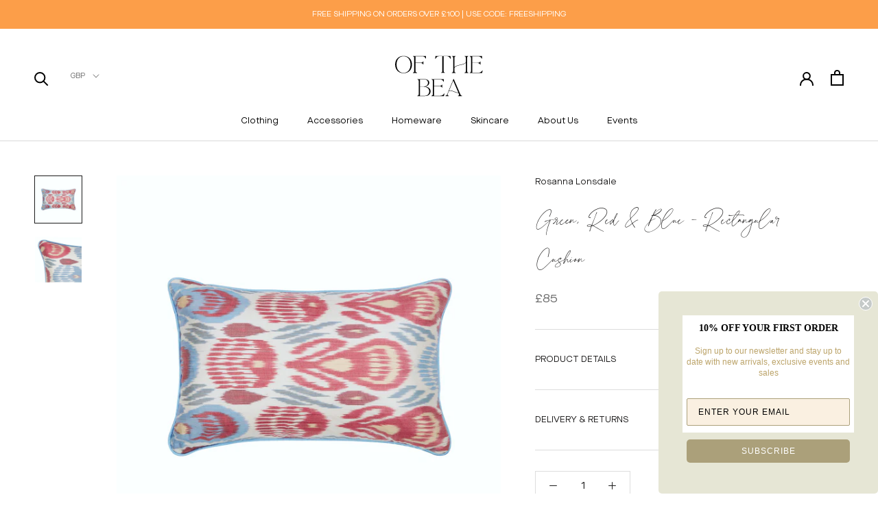

--- FILE ---
content_type: text/html; charset=utf-8
request_url: https://www.google.com/recaptcha/api2/anchor?ar=1&k=6LeTRAoeAAAAACKeCUlhSkXvVTIwv0_OgDTqgYsa&co=aHR0cHM6Ly93d3cub2Z0aGViZWEuY29tOjQ0Mw..&hl=en&v=PoyoqOPhxBO7pBk68S4YbpHZ&size=invisible&anchor-ms=20000&execute-ms=30000&cb=ylihoz1n0654
body_size: 48898
content:
<!DOCTYPE HTML><html dir="ltr" lang="en"><head><meta http-equiv="Content-Type" content="text/html; charset=UTF-8">
<meta http-equiv="X-UA-Compatible" content="IE=edge">
<title>reCAPTCHA</title>
<style type="text/css">
/* cyrillic-ext */
@font-face {
  font-family: 'Roboto';
  font-style: normal;
  font-weight: 400;
  font-stretch: 100%;
  src: url(//fonts.gstatic.com/s/roboto/v48/KFO7CnqEu92Fr1ME7kSn66aGLdTylUAMa3GUBHMdazTgWw.woff2) format('woff2');
  unicode-range: U+0460-052F, U+1C80-1C8A, U+20B4, U+2DE0-2DFF, U+A640-A69F, U+FE2E-FE2F;
}
/* cyrillic */
@font-face {
  font-family: 'Roboto';
  font-style: normal;
  font-weight: 400;
  font-stretch: 100%;
  src: url(//fonts.gstatic.com/s/roboto/v48/KFO7CnqEu92Fr1ME7kSn66aGLdTylUAMa3iUBHMdazTgWw.woff2) format('woff2');
  unicode-range: U+0301, U+0400-045F, U+0490-0491, U+04B0-04B1, U+2116;
}
/* greek-ext */
@font-face {
  font-family: 'Roboto';
  font-style: normal;
  font-weight: 400;
  font-stretch: 100%;
  src: url(//fonts.gstatic.com/s/roboto/v48/KFO7CnqEu92Fr1ME7kSn66aGLdTylUAMa3CUBHMdazTgWw.woff2) format('woff2');
  unicode-range: U+1F00-1FFF;
}
/* greek */
@font-face {
  font-family: 'Roboto';
  font-style: normal;
  font-weight: 400;
  font-stretch: 100%;
  src: url(//fonts.gstatic.com/s/roboto/v48/KFO7CnqEu92Fr1ME7kSn66aGLdTylUAMa3-UBHMdazTgWw.woff2) format('woff2');
  unicode-range: U+0370-0377, U+037A-037F, U+0384-038A, U+038C, U+038E-03A1, U+03A3-03FF;
}
/* math */
@font-face {
  font-family: 'Roboto';
  font-style: normal;
  font-weight: 400;
  font-stretch: 100%;
  src: url(//fonts.gstatic.com/s/roboto/v48/KFO7CnqEu92Fr1ME7kSn66aGLdTylUAMawCUBHMdazTgWw.woff2) format('woff2');
  unicode-range: U+0302-0303, U+0305, U+0307-0308, U+0310, U+0312, U+0315, U+031A, U+0326-0327, U+032C, U+032F-0330, U+0332-0333, U+0338, U+033A, U+0346, U+034D, U+0391-03A1, U+03A3-03A9, U+03B1-03C9, U+03D1, U+03D5-03D6, U+03F0-03F1, U+03F4-03F5, U+2016-2017, U+2034-2038, U+203C, U+2040, U+2043, U+2047, U+2050, U+2057, U+205F, U+2070-2071, U+2074-208E, U+2090-209C, U+20D0-20DC, U+20E1, U+20E5-20EF, U+2100-2112, U+2114-2115, U+2117-2121, U+2123-214F, U+2190, U+2192, U+2194-21AE, U+21B0-21E5, U+21F1-21F2, U+21F4-2211, U+2213-2214, U+2216-22FF, U+2308-230B, U+2310, U+2319, U+231C-2321, U+2336-237A, U+237C, U+2395, U+239B-23B7, U+23D0, U+23DC-23E1, U+2474-2475, U+25AF, U+25B3, U+25B7, U+25BD, U+25C1, U+25CA, U+25CC, U+25FB, U+266D-266F, U+27C0-27FF, U+2900-2AFF, U+2B0E-2B11, U+2B30-2B4C, U+2BFE, U+3030, U+FF5B, U+FF5D, U+1D400-1D7FF, U+1EE00-1EEFF;
}
/* symbols */
@font-face {
  font-family: 'Roboto';
  font-style: normal;
  font-weight: 400;
  font-stretch: 100%;
  src: url(//fonts.gstatic.com/s/roboto/v48/KFO7CnqEu92Fr1ME7kSn66aGLdTylUAMaxKUBHMdazTgWw.woff2) format('woff2');
  unicode-range: U+0001-000C, U+000E-001F, U+007F-009F, U+20DD-20E0, U+20E2-20E4, U+2150-218F, U+2190, U+2192, U+2194-2199, U+21AF, U+21E6-21F0, U+21F3, U+2218-2219, U+2299, U+22C4-22C6, U+2300-243F, U+2440-244A, U+2460-24FF, U+25A0-27BF, U+2800-28FF, U+2921-2922, U+2981, U+29BF, U+29EB, U+2B00-2BFF, U+4DC0-4DFF, U+FFF9-FFFB, U+10140-1018E, U+10190-1019C, U+101A0, U+101D0-101FD, U+102E0-102FB, U+10E60-10E7E, U+1D2C0-1D2D3, U+1D2E0-1D37F, U+1F000-1F0FF, U+1F100-1F1AD, U+1F1E6-1F1FF, U+1F30D-1F30F, U+1F315, U+1F31C, U+1F31E, U+1F320-1F32C, U+1F336, U+1F378, U+1F37D, U+1F382, U+1F393-1F39F, U+1F3A7-1F3A8, U+1F3AC-1F3AF, U+1F3C2, U+1F3C4-1F3C6, U+1F3CA-1F3CE, U+1F3D4-1F3E0, U+1F3ED, U+1F3F1-1F3F3, U+1F3F5-1F3F7, U+1F408, U+1F415, U+1F41F, U+1F426, U+1F43F, U+1F441-1F442, U+1F444, U+1F446-1F449, U+1F44C-1F44E, U+1F453, U+1F46A, U+1F47D, U+1F4A3, U+1F4B0, U+1F4B3, U+1F4B9, U+1F4BB, U+1F4BF, U+1F4C8-1F4CB, U+1F4D6, U+1F4DA, U+1F4DF, U+1F4E3-1F4E6, U+1F4EA-1F4ED, U+1F4F7, U+1F4F9-1F4FB, U+1F4FD-1F4FE, U+1F503, U+1F507-1F50B, U+1F50D, U+1F512-1F513, U+1F53E-1F54A, U+1F54F-1F5FA, U+1F610, U+1F650-1F67F, U+1F687, U+1F68D, U+1F691, U+1F694, U+1F698, U+1F6AD, U+1F6B2, U+1F6B9-1F6BA, U+1F6BC, U+1F6C6-1F6CF, U+1F6D3-1F6D7, U+1F6E0-1F6EA, U+1F6F0-1F6F3, U+1F6F7-1F6FC, U+1F700-1F7FF, U+1F800-1F80B, U+1F810-1F847, U+1F850-1F859, U+1F860-1F887, U+1F890-1F8AD, U+1F8B0-1F8BB, U+1F8C0-1F8C1, U+1F900-1F90B, U+1F93B, U+1F946, U+1F984, U+1F996, U+1F9E9, U+1FA00-1FA6F, U+1FA70-1FA7C, U+1FA80-1FA89, U+1FA8F-1FAC6, U+1FACE-1FADC, U+1FADF-1FAE9, U+1FAF0-1FAF8, U+1FB00-1FBFF;
}
/* vietnamese */
@font-face {
  font-family: 'Roboto';
  font-style: normal;
  font-weight: 400;
  font-stretch: 100%;
  src: url(//fonts.gstatic.com/s/roboto/v48/KFO7CnqEu92Fr1ME7kSn66aGLdTylUAMa3OUBHMdazTgWw.woff2) format('woff2');
  unicode-range: U+0102-0103, U+0110-0111, U+0128-0129, U+0168-0169, U+01A0-01A1, U+01AF-01B0, U+0300-0301, U+0303-0304, U+0308-0309, U+0323, U+0329, U+1EA0-1EF9, U+20AB;
}
/* latin-ext */
@font-face {
  font-family: 'Roboto';
  font-style: normal;
  font-weight: 400;
  font-stretch: 100%;
  src: url(//fonts.gstatic.com/s/roboto/v48/KFO7CnqEu92Fr1ME7kSn66aGLdTylUAMa3KUBHMdazTgWw.woff2) format('woff2');
  unicode-range: U+0100-02BA, U+02BD-02C5, U+02C7-02CC, U+02CE-02D7, U+02DD-02FF, U+0304, U+0308, U+0329, U+1D00-1DBF, U+1E00-1E9F, U+1EF2-1EFF, U+2020, U+20A0-20AB, U+20AD-20C0, U+2113, U+2C60-2C7F, U+A720-A7FF;
}
/* latin */
@font-face {
  font-family: 'Roboto';
  font-style: normal;
  font-weight: 400;
  font-stretch: 100%;
  src: url(//fonts.gstatic.com/s/roboto/v48/KFO7CnqEu92Fr1ME7kSn66aGLdTylUAMa3yUBHMdazQ.woff2) format('woff2');
  unicode-range: U+0000-00FF, U+0131, U+0152-0153, U+02BB-02BC, U+02C6, U+02DA, U+02DC, U+0304, U+0308, U+0329, U+2000-206F, U+20AC, U+2122, U+2191, U+2193, U+2212, U+2215, U+FEFF, U+FFFD;
}
/* cyrillic-ext */
@font-face {
  font-family: 'Roboto';
  font-style: normal;
  font-weight: 500;
  font-stretch: 100%;
  src: url(//fonts.gstatic.com/s/roboto/v48/KFO7CnqEu92Fr1ME7kSn66aGLdTylUAMa3GUBHMdazTgWw.woff2) format('woff2');
  unicode-range: U+0460-052F, U+1C80-1C8A, U+20B4, U+2DE0-2DFF, U+A640-A69F, U+FE2E-FE2F;
}
/* cyrillic */
@font-face {
  font-family: 'Roboto';
  font-style: normal;
  font-weight: 500;
  font-stretch: 100%;
  src: url(//fonts.gstatic.com/s/roboto/v48/KFO7CnqEu92Fr1ME7kSn66aGLdTylUAMa3iUBHMdazTgWw.woff2) format('woff2');
  unicode-range: U+0301, U+0400-045F, U+0490-0491, U+04B0-04B1, U+2116;
}
/* greek-ext */
@font-face {
  font-family: 'Roboto';
  font-style: normal;
  font-weight: 500;
  font-stretch: 100%;
  src: url(//fonts.gstatic.com/s/roboto/v48/KFO7CnqEu92Fr1ME7kSn66aGLdTylUAMa3CUBHMdazTgWw.woff2) format('woff2');
  unicode-range: U+1F00-1FFF;
}
/* greek */
@font-face {
  font-family: 'Roboto';
  font-style: normal;
  font-weight: 500;
  font-stretch: 100%;
  src: url(//fonts.gstatic.com/s/roboto/v48/KFO7CnqEu92Fr1ME7kSn66aGLdTylUAMa3-UBHMdazTgWw.woff2) format('woff2');
  unicode-range: U+0370-0377, U+037A-037F, U+0384-038A, U+038C, U+038E-03A1, U+03A3-03FF;
}
/* math */
@font-face {
  font-family: 'Roboto';
  font-style: normal;
  font-weight: 500;
  font-stretch: 100%;
  src: url(//fonts.gstatic.com/s/roboto/v48/KFO7CnqEu92Fr1ME7kSn66aGLdTylUAMawCUBHMdazTgWw.woff2) format('woff2');
  unicode-range: U+0302-0303, U+0305, U+0307-0308, U+0310, U+0312, U+0315, U+031A, U+0326-0327, U+032C, U+032F-0330, U+0332-0333, U+0338, U+033A, U+0346, U+034D, U+0391-03A1, U+03A3-03A9, U+03B1-03C9, U+03D1, U+03D5-03D6, U+03F0-03F1, U+03F4-03F5, U+2016-2017, U+2034-2038, U+203C, U+2040, U+2043, U+2047, U+2050, U+2057, U+205F, U+2070-2071, U+2074-208E, U+2090-209C, U+20D0-20DC, U+20E1, U+20E5-20EF, U+2100-2112, U+2114-2115, U+2117-2121, U+2123-214F, U+2190, U+2192, U+2194-21AE, U+21B0-21E5, U+21F1-21F2, U+21F4-2211, U+2213-2214, U+2216-22FF, U+2308-230B, U+2310, U+2319, U+231C-2321, U+2336-237A, U+237C, U+2395, U+239B-23B7, U+23D0, U+23DC-23E1, U+2474-2475, U+25AF, U+25B3, U+25B7, U+25BD, U+25C1, U+25CA, U+25CC, U+25FB, U+266D-266F, U+27C0-27FF, U+2900-2AFF, U+2B0E-2B11, U+2B30-2B4C, U+2BFE, U+3030, U+FF5B, U+FF5D, U+1D400-1D7FF, U+1EE00-1EEFF;
}
/* symbols */
@font-face {
  font-family: 'Roboto';
  font-style: normal;
  font-weight: 500;
  font-stretch: 100%;
  src: url(//fonts.gstatic.com/s/roboto/v48/KFO7CnqEu92Fr1ME7kSn66aGLdTylUAMaxKUBHMdazTgWw.woff2) format('woff2');
  unicode-range: U+0001-000C, U+000E-001F, U+007F-009F, U+20DD-20E0, U+20E2-20E4, U+2150-218F, U+2190, U+2192, U+2194-2199, U+21AF, U+21E6-21F0, U+21F3, U+2218-2219, U+2299, U+22C4-22C6, U+2300-243F, U+2440-244A, U+2460-24FF, U+25A0-27BF, U+2800-28FF, U+2921-2922, U+2981, U+29BF, U+29EB, U+2B00-2BFF, U+4DC0-4DFF, U+FFF9-FFFB, U+10140-1018E, U+10190-1019C, U+101A0, U+101D0-101FD, U+102E0-102FB, U+10E60-10E7E, U+1D2C0-1D2D3, U+1D2E0-1D37F, U+1F000-1F0FF, U+1F100-1F1AD, U+1F1E6-1F1FF, U+1F30D-1F30F, U+1F315, U+1F31C, U+1F31E, U+1F320-1F32C, U+1F336, U+1F378, U+1F37D, U+1F382, U+1F393-1F39F, U+1F3A7-1F3A8, U+1F3AC-1F3AF, U+1F3C2, U+1F3C4-1F3C6, U+1F3CA-1F3CE, U+1F3D4-1F3E0, U+1F3ED, U+1F3F1-1F3F3, U+1F3F5-1F3F7, U+1F408, U+1F415, U+1F41F, U+1F426, U+1F43F, U+1F441-1F442, U+1F444, U+1F446-1F449, U+1F44C-1F44E, U+1F453, U+1F46A, U+1F47D, U+1F4A3, U+1F4B0, U+1F4B3, U+1F4B9, U+1F4BB, U+1F4BF, U+1F4C8-1F4CB, U+1F4D6, U+1F4DA, U+1F4DF, U+1F4E3-1F4E6, U+1F4EA-1F4ED, U+1F4F7, U+1F4F9-1F4FB, U+1F4FD-1F4FE, U+1F503, U+1F507-1F50B, U+1F50D, U+1F512-1F513, U+1F53E-1F54A, U+1F54F-1F5FA, U+1F610, U+1F650-1F67F, U+1F687, U+1F68D, U+1F691, U+1F694, U+1F698, U+1F6AD, U+1F6B2, U+1F6B9-1F6BA, U+1F6BC, U+1F6C6-1F6CF, U+1F6D3-1F6D7, U+1F6E0-1F6EA, U+1F6F0-1F6F3, U+1F6F7-1F6FC, U+1F700-1F7FF, U+1F800-1F80B, U+1F810-1F847, U+1F850-1F859, U+1F860-1F887, U+1F890-1F8AD, U+1F8B0-1F8BB, U+1F8C0-1F8C1, U+1F900-1F90B, U+1F93B, U+1F946, U+1F984, U+1F996, U+1F9E9, U+1FA00-1FA6F, U+1FA70-1FA7C, U+1FA80-1FA89, U+1FA8F-1FAC6, U+1FACE-1FADC, U+1FADF-1FAE9, U+1FAF0-1FAF8, U+1FB00-1FBFF;
}
/* vietnamese */
@font-face {
  font-family: 'Roboto';
  font-style: normal;
  font-weight: 500;
  font-stretch: 100%;
  src: url(//fonts.gstatic.com/s/roboto/v48/KFO7CnqEu92Fr1ME7kSn66aGLdTylUAMa3OUBHMdazTgWw.woff2) format('woff2');
  unicode-range: U+0102-0103, U+0110-0111, U+0128-0129, U+0168-0169, U+01A0-01A1, U+01AF-01B0, U+0300-0301, U+0303-0304, U+0308-0309, U+0323, U+0329, U+1EA0-1EF9, U+20AB;
}
/* latin-ext */
@font-face {
  font-family: 'Roboto';
  font-style: normal;
  font-weight: 500;
  font-stretch: 100%;
  src: url(//fonts.gstatic.com/s/roboto/v48/KFO7CnqEu92Fr1ME7kSn66aGLdTylUAMa3KUBHMdazTgWw.woff2) format('woff2');
  unicode-range: U+0100-02BA, U+02BD-02C5, U+02C7-02CC, U+02CE-02D7, U+02DD-02FF, U+0304, U+0308, U+0329, U+1D00-1DBF, U+1E00-1E9F, U+1EF2-1EFF, U+2020, U+20A0-20AB, U+20AD-20C0, U+2113, U+2C60-2C7F, U+A720-A7FF;
}
/* latin */
@font-face {
  font-family: 'Roboto';
  font-style: normal;
  font-weight: 500;
  font-stretch: 100%;
  src: url(//fonts.gstatic.com/s/roboto/v48/KFO7CnqEu92Fr1ME7kSn66aGLdTylUAMa3yUBHMdazQ.woff2) format('woff2');
  unicode-range: U+0000-00FF, U+0131, U+0152-0153, U+02BB-02BC, U+02C6, U+02DA, U+02DC, U+0304, U+0308, U+0329, U+2000-206F, U+20AC, U+2122, U+2191, U+2193, U+2212, U+2215, U+FEFF, U+FFFD;
}
/* cyrillic-ext */
@font-face {
  font-family: 'Roboto';
  font-style: normal;
  font-weight: 900;
  font-stretch: 100%;
  src: url(//fonts.gstatic.com/s/roboto/v48/KFO7CnqEu92Fr1ME7kSn66aGLdTylUAMa3GUBHMdazTgWw.woff2) format('woff2');
  unicode-range: U+0460-052F, U+1C80-1C8A, U+20B4, U+2DE0-2DFF, U+A640-A69F, U+FE2E-FE2F;
}
/* cyrillic */
@font-face {
  font-family: 'Roboto';
  font-style: normal;
  font-weight: 900;
  font-stretch: 100%;
  src: url(//fonts.gstatic.com/s/roboto/v48/KFO7CnqEu92Fr1ME7kSn66aGLdTylUAMa3iUBHMdazTgWw.woff2) format('woff2');
  unicode-range: U+0301, U+0400-045F, U+0490-0491, U+04B0-04B1, U+2116;
}
/* greek-ext */
@font-face {
  font-family: 'Roboto';
  font-style: normal;
  font-weight: 900;
  font-stretch: 100%;
  src: url(//fonts.gstatic.com/s/roboto/v48/KFO7CnqEu92Fr1ME7kSn66aGLdTylUAMa3CUBHMdazTgWw.woff2) format('woff2');
  unicode-range: U+1F00-1FFF;
}
/* greek */
@font-face {
  font-family: 'Roboto';
  font-style: normal;
  font-weight: 900;
  font-stretch: 100%;
  src: url(//fonts.gstatic.com/s/roboto/v48/KFO7CnqEu92Fr1ME7kSn66aGLdTylUAMa3-UBHMdazTgWw.woff2) format('woff2');
  unicode-range: U+0370-0377, U+037A-037F, U+0384-038A, U+038C, U+038E-03A1, U+03A3-03FF;
}
/* math */
@font-face {
  font-family: 'Roboto';
  font-style: normal;
  font-weight: 900;
  font-stretch: 100%;
  src: url(//fonts.gstatic.com/s/roboto/v48/KFO7CnqEu92Fr1ME7kSn66aGLdTylUAMawCUBHMdazTgWw.woff2) format('woff2');
  unicode-range: U+0302-0303, U+0305, U+0307-0308, U+0310, U+0312, U+0315, U+031A, U+0326-0327, U+032C, U+032F-0330, U+0332-0333, U+0338, U+033A, U+0346, U+034D, U+0391-03A1, U+03A3-03A9, U+03B1-03C9, U+03D1, U+03D5-03D6, U+03F0-03F1, U+03F4-03F5, U+2016-2017, U+2034-2038, U+203C, U+2040, U+2043, U+2047, U+2050, U+2057, U+205F, U+2070-2071, U+2074-208E, U+2090-209C, U+20D0-20DC, U+20E1, U+20E5-20EF, U+2100-2112, U+2114-2115, U+2117-2121, U+2123-214F, U+2190, U+2192, U+2194-21AE, U+21B0-21E5, U+21F1-21F2, U+21F4-2211, U+2213-2214, U+2216-22FF, U+2308-230B, U+2310, U+2319, U+231C-2321, U+2336-237A, U+237C, U+2395, U+239B-23B7, U+23D0, U+23DC-23E1, U+2474-2475, U+25AF, U+25B3, U+25B7, U+25BD, U+25C1, U+25CA, U+25CC, U+25FB, U+266D-266F, U+27C0-27FF, U+2900-2AFF, U+2B0E-2B11, U+2B30-2B4C, U+2BFE, U+3030, U+FF5B, U+FF5D, U+1D400-1D7FF, U+1EE00-1EEFF;
}
/* symbols */
@font-face {
  font-family: 'Roboto';
  font-style: normal;
  font-weight: 900;
  font-stretch: 100%;
  src: url(//fonts.gstatic.com/s/roboto/v48/KFO7CnqEu92Fr1ME7kSn66aGLdTylUAMaxKUBHMdazTgWw.woff2) format('woff2');
  unicode-range: U+0001-000C, U+000E-001F, U+007F-009F, U+20DD-20E0, U+20E2-20E4, U+2150-218F, U+2190, U+2192, U+2194-2199, U+21AF, U+21E6-21F0, U+21F3, U+2218-2219, U+2299, U+22C4-22C6, U+2300-243F, U+2440-244A, U+2460-24FF, U+25A0-27BF, U+2800-28FF, U+2921-2922, U+2981, U+29BF, U+29EB, U+2B00-2BFF, U+4DC0-4DFF, U+FFF9-FFFB, U+10140-1018E, U+10190-1019C, U+101A0, U+101D0-101FD, U+102E0-102FB, U+10E60-10E7E, U+1D2C0-1D2D3, U+1D2E0-1D37F, U+1F000-1F0FF, U+1F100-1F1AD, U+1F1E6-1F1FF, U+1F30D-1F30F, U+1F315, U+1F31C, U+1F31E, U+1F320-1F32C, U+1F336, U+1F378, U+1F37D, U+1F382, U+1F393-1F39F, U+1F3A7-1F3A8, U+1F3AC-1F3AF, U+1F3C2, U+1F3C4-1F3C6, U+1F3CA-1F3CE, U+1F3D4-1F3E0, U+1F3ED, U+1F3F1-1F3F3, U+1F3F5-1F3F7, U+1F408, U+1F415, U+1F41F, U+1F426, U+1F43F, U+1F441-1F442, U+1F444, U+1F446-1F449, U+1F44C-1F44E, U+1F453, U+1F46A, U+1F47D, U+1F4A3, U+1F4B0, U+1F4B3, U+1F4B9, U+1F4BB, U+1F4BF, U+1F4C8-1F4CB, U+1F4D6, U+1F4DA, U+1F4DF, U+1F4E3-1F4E6, U+1F4EA-1F4ED, U+1F4F7, U+1F4F9-1F4FB, U+1F4FD-1F4FE, U+1F503, U+1F507-1F50B, U+1F50D, U+1F512-1F513, U+1F53E-1F54A, U+1F54F-1F5FA, U+1F610, U+1F650-1F67F, U+1F687, U+1F68D, U+1F691, U+1F694, U+1F698, U+1F6AD, U+1F6B2, U+1F6B9-1F6BA, U+1F6BC, U+1F6C6-1F6CF, U+1F6D3-1F6D7, U+1F6E0-1F6EA, U+1F6F0-1F6F3, U+1F6F7-1F6FC, U+1F700-1F7FF, U+1F800-1F80B, U+1F810-1F847, U+1F850-1F859, U+1F860-1F887, U+1F890-1F8AD, U+1F8B0-1F8BB, U+1F8C0-1F8C1, U+1F900-1F90B, U+1F93B, U+1F946, U+1F984, U+1F996, U+1F9E9, U+1FA00-1FA6F, U+1FA70-1FA7C, U+1FA80-1FA89, U+1FA8F-1FAC6, U+1FACE-1FADC, U+1FADF-1FAE9, U+1FAF0-1FAF8, U+1FB00-1FBFF;
}
/* vietnamese */
@font-face {
  font-family: 'Roboto';
  font-style: normal;
  font-weight: 900;
  font-stretch: 100%;
  src: url(//fonts.gstatic.com/s/roboto/v48/KFO7CnqEu92Fr1ME7kSn66aGLdTylUAMa3OUBHMdazTgWw.woff2) format('woff2');
  unicode-range: U+0102-0103, U+0110-0111, U+0128-0129, U+0168-0169, U+01A0-01A1, U+01AF-01B0, U+0300-0301, U+0303-0304, U+0308-0309, U+0323, U+0329, U+1EA0-1EF9, U+20AB;
}
/* latin-ext */
@font-face {
  font-family: 'Roboto';
  font-style: normal;
  font-weight: 900;
  font-stretch: 100%;
  src: url(//fonts.gstatic.com/s/roboto/v48/KFO7CnqEu92Fr1ME7kSn66aGLdTylUAMa3KUBHMdazTgWw.woff2) format('woff2');
  unicode-range: U+0100-02BA, U+02BD-02C5, U+02C7-02CC, U+02CE-02D7, U+02DD-02FF, U+0304, U+0308, U+0329, U+1D00-1DBF, U+1E00-1E9F, U+1EF2-1EFF, U+2020, U+20A0-20AB, U+20AD-20C0, U+2113, U+2C60-2C7F, U+A720-A7FF;
}
/* latin */
@font-face {
  font-family: 'Roboto';
  font-style: normal;
  font-weight: 900;
  font-stretch: 100%;
  src: url(//fonts.gstatic.com/s/roboto/v48/KFO7CnqEu92Fr1ME7kSn66aGLdTylUAMa3yUBHMdazQ.woff2) format('woff2');
  unicode-range: U+0000-00FF, U+0131, U+0152-0153, U+02BB-02BC, U+02C6, U+02DA, U+02DC, U+0304, U+0308, U+0329, U+2000-206F, U+20AC, U+2122, U+2191, U+2193, U+2212, U+2215, U+FEFF, U+FFFD;
}

</style>
<link rel="stylesheet" type="text/css" href="https://www.gstatic.com/recaptcha/releases/PoyoqOPhxBO7pBk68S4YbpHZ/styles__ltr.css">
<script nonce="XJsmSg7aMPYVJ5oXSE9hPA" type="text/javascript">window['__recaptcha_api'] = 'https://www.google.com/recaptcha/api2/';</script>
<script type="text/javascript" src="https://www.gstatic.com/recaptcha/releases/PoyoqOPhxBO7pBk68S4YbpHZ/recaptcha__en.js" nonce="XJsmSg7aMPYVJ5oXSE9hPA">
      
    </script></head>
<body><div id="rc-anchor-alert" class="rc-anchor-alert"></div>
<input type="hidden" id="recaptcha-token" value="[base64]">
<script type="text/javascript" nonce="XJsmSg7aMPYVJ5oXSE9hPA">
      recaptcha.anchor.Main.init("[\x22ainput\x22,[\x22bgdata\x22,\x22\x22,\[base64]/[base64]/[base64]/[base64]/cjw8ejpyPj4+eil9Y2F0Y2gobCl7dGhyb3cgbDt9fSxIPWZ1bmN0aW9uKHcsdCx6KXtpZih3PT0xOTR8fHc9PTIwOCl0LnZbd10/dC52W3ddLmNvbmNhdCh6KTp0LnZbd109b2Yoeix0KTtlbHNle2lmKHQuYkImJnchPTMxNylyZXR1cm47dz09NjZ8fHc9PTEyMnx8dz09NDcwfHx3PT00NHx8dz09NDE2fHx3PT0zOTd8fHc9PTQyMXx8dz09Njh8fHc9PTcwfHx3PT0xODQ/[base64]/[base64]/[base64]/bmV3IGRbVl0oSlswXSk6cD09Mj9uZXcgZFtWXShKWzBdLEpbMV0pOnA9PTM/bmV3IGRbVl0oSlswXSxKWzFdLEpbMl0pOnA9PTQ/[base64]/[base64]/[base64]/[base64]\x22,\[base64]\x22,\x22ScKfEsOSw7ckDcKSPMOFwq9VwrUnbiRYWFcoe8K0wpPDmwjCgWIwBU/Dp8KPwpzDiMOzwr7DucKMMS0fw58hCcO9MlnDj8Kiw7tSw43ChsO3EMOBwrzCkGYRwofCqcOxw6lcJgxlwrLDocKidyFJXGTDssOcwo7Dgx1vLcK/wrvDt8O4wrjCpMKELwjDvWbDrsOTGsOYw7hse2E6YSrDj1pxwozDr2pwS8OXwozCicOvQDsRwpwcwp/DtRvDpncJwrcXXsOIIithw4DDrnTCjRN/[base64]/[base64]/CnCzClsOywr7Do8OgUXpswo7Dh8KpYUHChMOjw7law5FSdcKBFcOMK8KnwqFOT8OZw5how5HDp0VNAhFQEcOvw41+LsOafhI8O1Q1TMKhUcOHwrESw7c2wpNbQ8OWKMKAH8O8S0/[base64]/[base64]/[base64]/DrVkdd8OkD2gTHlrCkRBadi1cwrvCpsOKL3RobmPCrcOAwqR3AiIHXwfCscOGwrzDqMO0w6nCsgTCocOJwpjCrgtLwo7DrsK5wpPCjsKiDWbDqMKpw51kw4Mdw4fDqsOZw5Aow7B2Y1pACMOLRwrDrHTCl8OFCcOlO8Oow4/DlMO5cMOOw5FBWsONFkHCjXs0w4gGe8OYWsOuV1Maw4AsA8KpHDXClMOWDwjDlcO8UsOZTTHCiV9TRwXCl0LDu2JOcsKzWl19woDDl1TDq8K4wp0gw6ZywpfDucOaw5t/aWjDpMKSwoHDqjDCl8OpUcOcw77Dk33Dj13DmcOowojDgyhkN8KeCh3DvjPDkMO/w7LCrTQTU3LCpkTDnsOFJMKZw4zDsgDColzCpSpAw7jCjsKYVUfCrjsXQx3DqsO2fsKTJE/DpQfDksKOdcK+OMOxw7bDiHcDw6DDisKTOwc0w7rDvCTDhUd6woFywoHDlUVbOy/[base64]/[base64]/DqXfCpXDCqsK2PyPCoD3Cnh1kTEjCtMKyRBEXw5nDtwnDoT/ContRw7XDrsOZwpfDpjpSw4ENZ8OZdMOJw7TCrsOTe8KAZMOiwovDpMKfKsK6IcOIDsONwoXCmsOLw7IrworDnwcDw798wpQLw6U5wrLDnhLDuDHDh8OWwqjCvFgWwqLDiMO4IjU/woXDo0HCsQLDtV7DmlNgwoxRw7UpwrcJOj9MH08lfMOSA8KFwqUtw4DCqEkzJiISw4LCvMO9EsOzWU8YwoTDjcKfwpnDusOtwoEkw47DuMOBBMKCw4bChsOhRA8JwoDCoGjCnXnCgU7CoQ/Ckk3CmH4jeXw8wqx+woDDh2BPwovChMOOwr7DhcO5wr8dwpYCMMOhwpl6KXhywqVGGMKww7p+w5pDJnI2wpUcdxPDp8OjOXkJwqXDmDDCocKvw5TDucOswoDCmsKYQsKcBMKPw6otBgAYNQzCisOKRsONUcO0NcO1wr/ChRLClD3Ck0t2Nw1XJMKbBw7CqQ3DrmrDtcOjBMOcKMO9wpITC1HDosOiw4XDp8KCHMKQwrlJw63DlkfCpDFfNmhewrXDrcOAw4PCj8KGwq9nw4JuEcKOPVfCp8KEw7s0wqrDjWbCrHAHw6XDllJEUMK+w5/[base64]/DtsKSGMOEfzUtIAgLworCgUfChsO5wp3CqMOiW8KHVBXCszN/wqDCp8Ojw7fDnMKyPRLCg38Zwo3CqMKFw4VLehfCsgcGw48lwpvDnCRnPsOjEBvDjsOKwp59bVJrb8Kjw40Tw6vDmcKIwpsDw4XCmnduw7YnasOfR8KvwrBkw5jCgMKawoLCqjUeDRDCu3JvFMKRw5fDjUd+MMOmP8OvwpDCo2YFPTvDpMOmGH/CkGM+cMORwpbDjsOaPBLDpUXCg8O/FcK3AT3DnsOBP8KawpDDnhsVw63Cq8OkOcK9ecOiwojChgZpQgPDqwvCjwNVwrlcw7TCscKqBMOSdsKSwp1MI292w7LCh8KXw6HCmMODwo8nPjAbBMOWcsK2wqxILwx+wqdqw73DmMOnw70xwpjDmFNhwovCpUYpw4/DpcOrPXrDjcOSwrZJw5nDkRrCjmbDvcKaw4tEwpfDlx3Do8Ouw7dUWsOGXlrDosK5w6dCL8KkMMKHwqpkw6Z/KMOuwrExw4YfAgvCtikdwr5QdjXCnxorORvCsAXCnUsSwpwEw4rCgRlCWcKoC8KUMSLClsOrwoHCqE5+wq7DlMOcAsO/dsOacEcIwoXDlsKlP8KXw6Elw7cfwofCrCTConV+QE8NDsOzw5ssbMOhw4zCtcOZw68cV3QVwpvDvy3CsMKUeHhfAVLCmjTClwEpelFUw6fDpUlicMOIaMKxIhfCr8Oiw7LDuynDu8KZFEDDrsO/w75gw7ZNZx1OC3TDnMKuSMOvKEsOTcKmwrsTwovCoizDj0EMwpHCo8OxB8OJCV3DtgRaw7B0wrTDrMKOekTCimdXUsOcwonDtMOWHsKtw6nDtgrDtBYLDMKSaXxbZcK8S8Kiwp4bw5kBwqfCvMKewqHCgX4Bwp/ChXBbF8O+wrwOUMK5YH5wRsOQw6PDocOSw7/CgWTCgMKIwo/DsXTDhlfDvT3DqMK0Im7DvjLClwTDtxxnwqt5wrdwwpjDuBoXwrrCmV1Sw5PDlTfCllXCsEfDvsKAw6A1w7zDocKzFE/Cq2TDvUNPC3nDpsOEwoDCvsOjKcKIw7cmwrrDuj4tw5TCl3hFUsK+w4bCmcKHJ8KRwp48wqTDq8OiWsK5wojCpRfCu8OwMWRiKA83w6LCqx/CkMKSwq13w5/CrMKEwrrDvcKcwpAlKA4nwpMFwp5LWw9OUsOxcVrCs0oKUMObw7sRw64Rw5jCig7CmMOhJWXDlMKlwoZKw50xOMOOwq/[base64]/[base64]/Cp8Ouwp/ClMK6f1k+w4R5w79cTcOmQTTDp8KYZCXDkMOhBG7CuTzCu8KqAsK4O2kJwq7DqRlvw6pdwrQ0wpDCnhTDtsKIBcK/[base64]/[base64]/CpMKBwrpCw7bDmMKSJHTCoSrCmXgKYcKiwr8sw6/Cmws6DEIMMWgAw5sIKmVoPcK7GwsdNXPCt8OuN8Kcwo3Cj8OEw5LDil4RPcKqwo/[base64]/DgsOkdsO3w59jw7zDjx8SMW8QTsOMIVHDpMO9wos+ZMOlwrUPU1sAw5/DucOhw7jDscKII8Kow4EpWcKZwqzDhEnDv8KOCsKtw7ksw77DrQEUbVzCqcKLDWBBNMOiLRNEOzrDgB/[base64]/DjsOEw6xsVsO9wpVKw6tDwrkuwp/[base64]/WMKrFCXDgMOqw6wyw4jDlcKXwqNiw68Sw5DDiibDviLCr8OZDsKOAUzCk8KeTR/ChcKuKMOaw5sCw7x9KUMaw6F+MiPCncKaw7bDrUFdwrxjfMK3IsORLMK+w48UCFotw7PDlMK/[base64]/TMOyYMOWNDcSwqFmw4cSw6nDi2wuGnXDrH18H0hNw5FMMB0CwqNSZzvDlMKtEho6OVASwqXCmRBqLMKiw7ciw4bCrcOUPVZ2w5PDvGlvw50aRVDClmJtOsONw7hqw6LClsOuWMOIKw/Dny9Gwo/[base64]/CsDVEw6RZVMKVGxnDjhsdbnTDu8KrBFJww6NCw4Z8wo8twqh1XMKCC8OYw6Y7wqw7LcKBLsOdwqs3w7vDvlh9wrRPwrXDs8K/w77DlDdNw4/[base64]/CjBgrCCcIwol3d8OpGFvCksOOw6MTSMKQMsKBw7k4wrhXwqFLw4jCh8KEUT7CozvCl8O/VsK2wrgSw47CtMOxw7XDgCbDhETDohsfLsKwwpo8woVAw4FlI8OwRcK5wrnDt8OdZCfCiWfDncOZw6DCi0jDssKJwpoFwrUCw78+wp4SeMOzU1/[base64]/CgzrDp0ctw4bCucKoWcK7w7fDucOmwpwQwqZUw7vCiVssw696w5Z3VcKxwqTCr8OMHcKtwrjCoTzCk8KDwrXCrcKfdH7CrcOgw4s0w4BBw70Nw64Cw6LDhQvCn8KIw6zDt8K4w4rCgMOewrZLwqfDqH7DtC8Ww47DmwnCtMKVDwVkDA/Dg1zCvUIxB29ww6/CmMKNw73DssKsBsO6KBQCw6N/w5Juw7XCrcKGw55jOsO9cgs4O8Olw6Qcw7MgQDR2w7AQVcOVw4UmwoPCtsKqw58IwobDrsOhScONMcKvdMKow5XClsOcwpUVUjgkXXcfFMK6w4DDsMKvwpPClcOUw5RZwpQqNm0jcA7CkAFbwoE0AcOPwo/CnifDo8KeXBPCocKlwqnCi8KoH8OTw7nDi8OPw7TCmmDCk3oqwqvCicOTwqcfw44xw6rCmcKXw5YZa8KJHMO3Y8K+w6fDq1NYWAQrw7HComQiwrjDr8Oow6hvb8Kmw5lfwpLCrMKUwqJkwpgbDgdlBMKBw6Z7woY7H07DqcKqeio6w7YGVUvClcOewo0Vd8Kdwq/[base64]/w7sKUERnwpbDlE7DnAVENlYBT8KswohkJUxRHsOYwrTDicOzd8O7w6Z6ERgfE8OSwqAgKMKUw57DtcO4C8OHFShewojDhn7DicO6Ox/CrcOEZUMEw4zDrFXDom/Dlnspwr1swr0Kw7ZWwovChh7CoAvDtQx7wqA0wrsTw4fDv8KFwrXCuMODHEvDgcOORSgtw4V7wrpZwqt4w6o3NF8Lw7XDkMKSw6vCl8Kmw4RBeG4vwqxzQQjCp8OVwq7CscKZwrkGw4keLX1iMwN1SGdMw7FmwpfCosKgwqDCuirDkMKtw7/DuUdtwpROw7pqw7XDvH3DgsOOw47Cv8O3wqbCnRA5UcKCe8Kcw5N9esKhwrfDs8OmIMOtaMKGwqXDh1M5w7JOw5HDk8KDDsONJWPCp8O5woJPw5TDmsOkwoLDoWQswq7DtsOmw4R0wqPDh1g3woVgPcKQwqzDkcODZBrCpMK0w5B/Z8OVIsOkwrTDhXHDoRAxwovDoEV7w6l/[base64]/DkSgFMjcFw4/[base64]/[base64]/DvcKvw6LCpcOhIS7DqcKge1DCvBLDt0DDuMOGw5rCvjFWwpoiTjFvBcK/B0TDlFYEYHDDnsK8wqzDl8KbWzTCj8O7w6QXesK+w6jDo8OMw5/ChcKPbsOEwrtcw4IpwpvCqcK5wrbDi8KXwqrDnMKRwpXCgGddDgTCrcOZe8KoAmN4wotawpHCv8KLw77DpRnCsMK4wq/DtitMC00vDnzCtU7DjMO2w4h+wpYxLsKIwpfCt8O5w4Uuw5VTw4Y9wopew79VD8KnW8KuL8OQDsOBwp07T8OQTMObw77CkjDCncO/NVzCl8O0w5dbwo1MZWlrDnTDrH8QwrDCq8OgJkQrwo3Dgx3DqBROQsKxBmlNTgMDDcKGc2ReHsO+c8O4ZEHCmsObVH/DjcKUwqVTdVPCgcKJwp7DpGXCs07DgXBhw5nCo8KbLcOYecKlfEHDmsKPbsORw7/CuRXCoDp9wr/CvsKyw6DClXDCmATDmMOdNsKgMGR9HcOMw6DDpMKYwpgXw4bDgMOCfMKWw6w1w58ebQXClsKOwo1kDB1XwrwBPzrCqH3CgSHCtkpnw5g5QMK0wobDsg5ow79qK3jCtSXCmcKRRGRVw4UnFsKEwrgyZ8K/w48zGU7Cp2vDoRBdwpLDuMKgw68Hw5ZwbS/[base64]/[base64]/[base64]/Dp1LChAZvwq/CoCRowphZTCcJTUHDicKbwo/Cs8KWw5YHAyHChQ58wrA2IcKlbcKhwpLCsgYhcz7CmUrDqnMxw4Upw6bDkAdadHl1LsKLw5how7hnwrA4w57DpCPCu1TDm8Kkwp/[base64]/w65Zw5LCjsK6wqrCmy/Cp2JMW8OVw4cCCD7CkcKdCsKXUsOgBSlXDWLCr8OecQQ2bsO6F8OOw5haNWTDjlkfFRxQwodZw7gHfcOkTMOAwqfCsRLDmQMqe2jCuGHDusOnH8OueQwhwpcsXS7DglVCwoJtw6/[base64]/DmMOZQ0NfT3nDgAjDrhdIw5A6LsKkdMOAw77CtMKBAFPCp8OEwo7Dh8Kcw4Jww6Z+TcKbwonDhMKrw4fDn0LCssKCPQlYQXXCg8OswrQmCxgXwrrCvm93QsKIw48sWcK2bFDCvHXCp1rDn1M0Az7DvcOGw6dJMcOeNi/[base64]/[base64]/ClcKEwp/CpTDDhcKdwrd2Jh3DjiJvwq96f8Ohw4MIw6h+CR3Cq8OCKsOPw71vZ3E3w7DChMOxGgDCrMOyw5DDuXbDm8OnDVUKw65Rw59FNcOMwqdaSmzCmBZhwqlff8O6P1rCsSbCghvCpHRkMsKSGMKNWcOrBcOGScOhw5UBBSV0JxLCicOtehbDvMKEw5XDkEzCg8O4w4dDRB/[base64]/DlcK/Em7Do3Bnd2Frw6fCpQvDk8KxwqDDuHEswqInw4lvwpQ9dEnDiQfDnsOMwp/DtMKzHMKFQn5DXTbDhsONOi3DoEkjw5nCs2xmw4Y5B3ZNcgtMwpTCisKKCQsHwovCql1YwpQjwrHCksO7WTXDk8KWwr/ChXHDjzl0w47CtMKzAsKEw5PCscOYw496wrJAK8OhKcOQJ8OtwqvCtMKsw6HDq2PCiRDCo8OfYMK7w4DCqMKqd8O+woh4WDzDgEjDoUVLw6rCiDtUw4nDocOzCsKPYsO3O3rDvjXCisOLLMO5wrd0w4rDtMKdwo7DpTE2HcOSN3rCmVLCswXChnbDilE6w60/J8K9wpbDrcKowqFETBXCunVoBVrDl8OKbMKbXht5w4wWf8O+bMOAw4/CisKqDgXDlcO8wqvDvRQ8wprCi8OwA8OZccODBCbCrcOzbMOWcgoHw75OwrTCiMKkLMODOcOwworCjSvDgXMUw6HDkDbDlzwgwr7CtxUSw5JPR38/[base64]/Ck8KOw65ywovCvBDDnGdbEgs5RHjCuMKrw5RgX0MAw4fDn8KYw7HCplPCu8O+eEsEwrXDgE9wBsKuwpHCpsOEecOeJ8OAworDk1FRAVXDhBzDi8O9woLDkR/CsMOIPzfCsMK9w5QCe0/Cj2XDi13Dv2zCgyIww6PDvXdHchsAU8KXZiUZRQzCkMKIZ1pSWMOdOMObwrokw4pOU8KfaHVpwq/Ct8Kkak3DusKaNcKAw6ddwqFsYSNBwo7CrxvDoANxw7ZfwrQ2KMOpwpJJRTLCuMK/R1V2w7rDksKZw77DicOgwrDDrErDnhXCpULDp3bDvMKzWmDDsysxB8KTw4F6w6vDinTDlMOsIV3Du0bDh8OXZ8OwHMKvwoLCk1YOw5knwo04OcKqwrJ3wr/Du03DqMK9H2HCtiE4OcOTEn7DoTw9Fh1iRcK0wrrCgcOkw55OM1fChsKzYAxIw5UwKkPDnVLChcKIXMKZZ8O3ZMKSwq7ClSzDnVPCvcKCw4tZw412FMK7wr/DrC/DrlXDpArDpRLDuibClBzDgzwKQH/DiQcCTTZYNMOrSm/[base64]/[base64]/wpY/wp3Ci8KTwp/[base64]/CqDtMIMOww5bCgcO/w4HDpMKEw6wiEsKMw5gTwpHDv0d+QV8PMsKgwq/[base64]/[base64]/CqVDCnXlrJzMBOC/DslMtwozDlMOUIAtcGcKewrxFR8K2w7DDpFAQPFQxeMOmbcKuwq3Do8OIwqcMw6zDsQ/[base64]/[base64]/[base64]/CnGnCgsKNacOmw69uw5XDgFPCjMKMbsKxWlZbNsKxwpXDlGhoXsKQScOgwoteQcOaChMhMMOOPMO1w6/DgDVoL1hKw5nDi8K8SXbCtcKXw5vDngnCvmbDrSzCrWw8wozDqMKnw6fDrXQMVXEMwqEtWsOQwppIwrHCpDjDtFLCvkhtcHnCiMKrw7LCosOcagXCh0/DhiHCunPCucKeHcKHNMOSw5VXNcKswpMjKMKWw7UUZ8OLwpEze0gmaUrCsMKiMTLCtnrDsTfDhF7DtWBxN8OVdycSwofDhcKlw4FswpUPD8OacTzDoxjCuMKBw5pJX3fDvMOBwrw/Q8ODwqvDpcKkP8Otwq3DghENw4XClndXCsKpwrXCp8OrLMOLcsOSw48IcMKDw5BEdsOJwpXDsBbCu8KoKkPCtcKfZMObAcOxw5rDpMOTfRHCv8OkwofDtcOTccK/w7bDpMOvw5YzwrAsA1E4w6NeVHUPRQfDomXDmcO6P8K3ZsOEw78FG8OBPsKMw5kuwo3CvcK/w6vDjVzDtcO8TsKUPzlIQELDjMKOHsKXw5DDj8Kew5Vuw6DDiE0KIH/DhhhHbwcXIA5Cwq01H8KmwowsBF/Cqw/DvsKewpt9wqUxZMKrOhLCsCNoLcKochJIw7bClMOPaMOISnVBw5AoC3DCgcO8YxvDuytNwqnClcKsw6Q/w7jCmMKZVMOcQ1DDunPCncOow7DCr04PwoTCksOlwojDlhAIwrFMw6UFD8KiM8KAwqTDpk9pw6c2wpHDhTYowpvCl8KMBDfDg8OsfMOxGTlJEWvCrHY5w7jDnMK/[base64]/wrDDpsKjWRFRfcK2fS/CinzDnsOVUMKZChHCicOBwp7Du0TCu8KnSkQGw5tJHirCh2JCwqF2GMOHwqs8CcO6VjzClmJ1wrwkw67Djk95wph4CsOseHDCuiPCnXBkJm92woNVw4PCjAtaw5lIwqFQATDDsMOSBMOvworCkEhzeg93NEPDgsOLw5DDq8KVw7dwbsOGNU9ewpTDiBdtw4/[base64]/[base64]/[base64]/CuQbDnQTCo8O7w4LDtsOtwrg1wqkEFMKIwppLwqZTQ8OUwpwoA8KNw693N8K8wrdkwrtzwpTCqlnDrRDCo3vDqMK/OcKGw6lrwrLDqMKnMMODAWM0C8K1VA93fcK7ZsKQUcOBPMOSwofCtFLDmcKNw7jCsCzDpwUCdD/[base64]/bUHCsyXCm8KUD8O8w6PDrh8oFR4ZwrDDusKIw67DssOmw7bCnMKIYQJSw4bDqWLCicOFwq0wV1rCgsOKaT9Ew6vCocKlw4l5w6TCpj92w7YEwoc3cV3Dkltfw77DnMKsEcKkwpcfZxFFYQLDi8KwTU/Ds8O2Q00CwoTDsCNQwo/Dl8ORWMOUw4LCi8O3XH4uAMOCwpQOcsORQFghH8Oiw7bCnsOBw7HCjcO8MMKdwrl2H8K+wrLClxTDt8OaUELDrTsywr9VwrzCtMOlwoJ4ekPDqsO/Jk5xIFJmwofDomNsw5nCi8KhccODUVBnw5IUP8Kcw6jDkMOKwp/CpMKja1R6Qg5YOD06wqfDrh1sVMOPwpAvwqxNA8KtNsKROcKhw77DlcK4C8OJwoLCsMKiw69Nw4EHw7drRMKhSmBlw6fCn8KVwpzCl8Ocw5jDpG/ClSzDh8OPwqEbwqTCu8K1E8K/[base64]/w4TDiiRVw5vDtkNPw5fDsMOxJlvDs03CpMKXHUdRwozCncOIw7ghwrXCsMOawrhSw7LCiMKFAVtZKyBzMMK5w5fDhmMow6ohQAnDhsObOcO2CMOIAgwtwoTCii4FwrbDkgDDocOEw5sPTsOZw6ZRY8KwTMKBw6EMwp3DrsOQXgnDl8KSw7LDiMO/wpPCvMKFbDYYw7t/[base64]/J8KUFXUmw6YJwpRAXsOuPMKOBSM+wrfCi8K3wojDhz9Bw40Uw4nCh8KWwrUNSsOyw6TCsTvCjHbDv8Kzw60wacKHwrwqw7XDjcKaw47CqwrCvxleAMO2wqFRfcKrBsKpeRVtd3Nlw77DncKkV2oLVcO7woUUw5Q5w4QJOzBNYTMOUsKdasOOwr/DvsKowrnCjk/DlsOxCsKhJ8KfEcK+w4zDgMKZw6PCvz7DizMlNQw0VFPDgcO7asOVF8KnBcKWwpw6HkJdaWnCmSPCoFRSwprDvX54X8ORwr/DkcOzwrFvw5xhwovDgsKOwpzCtcOgLsKNw73Du8O4wpBYRRjCkcKAw7PCjMOBDHjCqsOEwp/DmsOTfg7DskEqw617YcKkwqXDuwp9w4kbW8O8VXIAaFd6w5HDuUkjC8O6VcKTPmYTU31NO8OGw7bCoMKkf8KQPjdlB3fCgyMUUQLCrsKTwq/[base64]/w4bDgDxaf8OEw4ozwqbDjcKTw6TDtmctw4jCrcOiw7h0wr4BO8Okw6zCicO6MsOJN8KxwoXCuMKkw50Cw57Dl8Klw7ZydcKaTMOTCMO/w5XCr07ChcORAC7DvFTCrk4/wq/[base64]/DisOqwpjCgcKkw6Qlw5LDv8OTw6TCgn7DoMK1w57DgRLCrsKsw67DscO8L0LDicKQOcOBw4ocS8K0UsOrLMOTDGwsw647TcOJTV3DqzXCnGbCpcOSdSPDnF/[base64]/[base64]/ChRR7fEQkXEM2BsOuwog3czbDrMKlwrMxw50QRsKYFsKlOR1VXsOlwoxEwopLw5/CpsOVbcOJGCHDpMO3LsKawpLCrjRkw4PDsFPDuDTCvsO3w4bDlMOMwoEJwrU9ECpDwo85WQ5twrzDmMO2DsKMw4nCkcOPw4RMFMKqECp8w6csBcK7w6c4w5dibsK9w455w4kFwpjCk8OMHiXDsg/[base64]/w4vCn8K4wpjCpVc/w4bDkcO9BCcGAcOYFhTDtmrCqTrCv8ORYMOqwoXCnsO6S23DucO6w68gfMOJw4HCgkTCr8KHNW/Djm7CkgfDkV7Dn8OGw69Tw6nCoQTCnlobw6kgw7pMMcKfRsKYwq5twptqw7XCv3XDsnM7w6bDuSvCtnfDljg4wrvCrMKjw7RxDRrDoDLCucOmw7Atw5PDpcK1wq/[base64]/CpH1SN08LwobDvMK3MjJ3w7B7w5VmwojDg37DsMO/O0XDh8OOw5o/wpdfwpklw7zCtCJtMMK1S8KrwpV/w60WK8OHSQEKP3HCv3PDscOOwrvCuE1Tw7bDq2bDt8KdVXvDksOKd8Obw482WHXCpHkORhfDs8KDOcOUwoEiw4wMIzVxw4rCs8KEH8KQwoRZwq7DsMK7S8OAbywxw7IUb8KOwqbCjBHCt8O5QsOHTlzDl1ZobsOow4QEwrnDs8KbM0lGKSV2wqp6w6kfM8KVwpw/wovDrhxfwoPDlAlvwrbCpRN8b8Obw7/DicKHw7/DpXFPWBfCtMOOS2lOXsKPfgbCu0nDo8K/WnjDsCY5BAfDiQTDi8KGwo7CmcOFc3DClCYGw5PDjSUawp/CrcKmwql/wofDvipdBxXDrMOgw592E8Kdwq/[base64]/[base64]/[base64]/[base64]/DuibCh8OZw5vCi8O8J8Orw4MJwqTDscKzLHzCgcKSe8K6WDhkCsO0ADPDsBNBwqrCvgvCkH/CmT/DtGHDsAw+wrvDo1DDtsO4JhovJMOIwpAawqkLw7nDoiEow51rJ8KLcRbCmcONPcOvTD7CjB/DiyM6NQ9UOsOYPMOrw7w+w7oAEsOPwrDClnUrJgvDpcKqwr4GO8KXGyPDlsO5wqTDiMKpwo9XwqVFaUEfIAjCmi3ClkDDtCrDlcKFeMKgTsOwLyvDmMOSbSbCgFg2VHvDlcKPKcOswocRGGsNcMKXY8OmwqIabsK/w47Ch0BpIlzCkDV7w7UKwrPCrAvCtSFGwrdkwoTDjgPClsKbbcOZwoXDjAwVwqrDtntIVMKOQmgpw6tqw7Iyw7xkwplke8OLe8OKSMKXPsO1CsOawrbDhWPClgvCrcKLwrHCusKCS2DClxsowrjDn8OkwrvDlMOcCxZowoQEwo3DqjE/L8ODw5rClDM7wogWw48PSMOWwofDpHswbHFDLsKgMMO4w7UrH8O7XnXDgsKQCMOaEcOLwq4pTcOlQ8KQw4RMQx/CoyLDugZlw44+QlrDvMKZZsKfwp4VC8KfTsKYB1nCr8O/[base64]/[base64]/CgsOzwp40cMKGwo03JDXCvirCqRjChcOKXcK5JsOGekx0wqvDji8pwrHCpiJ1dsOdw5AQB34mwqjDosOmH8KWCxcWXyTDisKqw7xnw5/Chk7CrF/ChCvDknhtwqbDkcKow5Iwf8KxwrzCj8K6wroCVcOqw5bCp8KcUsOkXcOPw4UdFAFOwrjDoWbDrsKxRsO5w6VQwpwOHsKlVcOuwqJgwp91GFLDrScrwpbCowkjw5M+EBnDn8Kdw5XCsnDCqBpPPcOQX3/DucOiwpvCqMKlwoXCjW1DO8KowqYBSCfCq8KUwoZWOTk/w6bCrsK7CMOnw4NGdiTDqMKnwrsVw4dJRMK8w7zCvMOGw6DDq8K4PVvDuiVGOm3DrXN+cWk1WcODw4s1Q8KvFMKNVcOMwpgdDcOGw70DacKALMKkb2N/[base64]/Dg8OAw70McHrDjzTDkcO5f1HDrjN6G8KyI3/CncOjUcOSBsO2wqlaHMKtw6zCp8ONwqXDrgB5AjHCsxsdw7hyw7IrQMKmwoXCiMKpw6odw6/Cuj4aw7XCg8K+w6vDv28Lw5dQwplSKMKTw4rCvyjCilPCnMOkUMKvw4zDscKHLsOxwovCo8Klwp0aw5VXTWrDn8OYEQBewpfCkcOVwqnDp8K1wpt5w7/Dg8OUwp4jw7/CqsONwrPCvMOJSiFYT3TDtcOhP8Kwd3PDiiMNb0LCpgtxwoLCiyzCjcODwpsmwqYQVUd/[base64]/w7zCqhtTw7TCtBBCLRfCvQtDbsK/w6LCh1plMsKFeXAFScOvKCRRw5TCkcKjHzDDhsOWwpXDgy4jwqbDmcOAw7Q4w6PDv8OlG8OfTi1sworCpg7DgVEWwo3CkVVIwpTDucK8WXUfHsOGDTlvbVPDisKgX8KEwp/DpsOZW0obwqN5H8OKeMOECsOoOcOzTsKVwp/Dt8OFBCTCpz0bw6/CrcKIf8Kew7xSw4fDh8O4JiY2TcOKw53ChMORSAYeUcOrwqlbw6PDq1LCrsKgwqtRf8OXesOyM8K9wrbDrcOdUTRWwo4wwrQhwqLCj0zCrMKoEcO7w73DrCUewqdGwoJqw4x5wrzDv3zDjHrCpVB0w5/CoMKPwqXDilTDrsOZw4TDunfCsQ/CuTvDqsOiQFTDqgfDo8Oywr/[base64]/DmXUpWsOTHsKYGyU5TsKyw4fDqlVhZ2rCjSdEbngsVnrDgGLDiibCgxjCp8KRFMORU8KTPsKhecOQHHsOHS1hXsKWMGAAw5TCiMOpRMKrwrxzwrEbw7LDncOlwq4dwr7DmU7CscOeKMOgwphTeioxJn/ClgUBJTbDtB3Cp0lZwoM1w6/[base64]/Do3UMw74pw7TCj8KsA8KRwq3DlQhewrbCnsKrwo9DSh7CqMOtU8KPwobCp1vCsTR7wrEawqYmw7M6OQfCoGEVwpTCjcKsccKAMmvCmsKwwokcw57DmA5owp95DAjCllXCuBhhwo09wol5w6B/TXnCsMKQw71hawp6DlIkSgFyUsOnVTogw6UCw53CvcO7w4dsIm0Gw70oBDl5wrfDk8O0AWjChFVdFMKxFCxYWcKYw5LDm8O8w7heDsKhLwEyGMKGfsOwwog6Y8K4SCHCkMKIwrrDl8K/[base64]/DpsKrYsOTwpvDn8OhBMK9w4YxH2PCmyzCkwzCj8KZw5cTBxLCrB3CqgVpw415wqpWwq1MM3B6wpduPcO7w5AAwrJyRgLCs8OOw6jCmMOkwqITOATDlA1rAsK1VcKqw4wnwpjDs8OQD8O/wpTDsDzDgkrCqUDCtBXDnsKqFCTDphRpY0rDh8OpwrPDpcKwwqDChcO/wp/DngFMZRJWwofDmxNqb1YDNB8VWcOTw6jCqSEIw7HDrzNrwoZzVMKXOMObw6/CusOldgDDvsKbIXYGw5PDtcOYWD85w7JgVcOWwonDq8OPwps0w5Jnw6vDhMKRBsOELnsCK8Otw6MBwq7CmcO7acORwqHCqxvDsMKlEcK6T8Ojwqx6w73Dt2thw7bDisKVw6fDqV/[base64]/[base64]/P17Dj8OhMsO1wqLDoFlrwrbDhUl9w7Ffw4YWM8KSw4IPw7dqw63Cr01LwojChMKCcULCn0o8LR5Xw7ZZLcO/[base64]/DlMOrw4/DqsKbfwQqcVhlw6FCw4o0w63DvsO7J1XCoMKIwq9BNj9LwqBAw5rCgcOSw5k3SMOzwoLCgxvDqC9dPcK0wo58GMKjYlbCn8KPwq5swr/Ci8KdWC3DocOOwoAPw74tw5vChRQreMKtTTVxY37CtcKbETAWwrXDncKCHcOuw5fCqzUQI8KpYcKcwqfDiH4QUSfDnQ\\u003d\\u003d\x22],null,[\x22conf\x22,null,\x226LeTRAoeAAAAACKeCUlhSkXvVTIwv0_OgDTqgYsa\x22,0,null,null,null,0,[21,125,63,73,95,87,41,43,42,83,102,105,109,121],[1017145,565],0,null,null,null,null,0,null,0,null,700,1,null,0,\[base64]/76lBhnEnQkZnOKMAhk\\u003d\x22,0,1,null,null,1,null,0,1,null,null,null,0],\x22https://www.ofthebea.com:443\x22,null,[3,1,1],null,null,null,1,3600,[\x22https://www.google.com/intl/en/policies/privacy/\x22,\x22https://www.google.com/intl/en/policies/terms/\x22],\x22xFpgm6x/IRveL3uPIL74bXZJRw3dfkHBwYcRJ+tUnHA\\u003d\x22,1,0,null,1,1768687536796,0,0,[101,185,204,216,216],null,[37,185,69,191,83],\x22RC-wyW8f5s8kDLmJQ\x22,null,null,null,null,null,\x220dAFcWeA7eY_CfNwxxzYbA3FQOnKz-DiTg758s7kQ2zIZ3AR0NiMjsdmeZ-O-dCcPAdns46lWWjnkFXkllbrRKAcQYcvlUDH1Big\x22,1768770336581]");
    </script></body></html>

--- FILE ---
content_type: text/css
request_url: https://www.ofthebea.com/cdn/shop/t/9/assets/fonts.css?v=2329715961943918191743027003
body_size: -569
content:
@font-face{font-family:LaLuxesScriptW05;src:url(LaLuxesScriptW05-Regular.woff2) format("woff2"),url(LaLuxesScriptW05-Regular.woff) format("woff");font-weight:400;font-style:normal;font-display:swap}@font-face{font-family:Maison Neue Extended;src:url(MaisonNeue-ExtendedBook.woff2) format("woff2"),url(MaisonNeue-ExtendedBook.woff) format("woff");font-weight:400;font-style:normal;font-display:swap}
/*# sourceMappingURL=/cdn/shop/t/9/assets/fonts.css.map?v=2329715961943918191743027003 */


--- FILE ---
content_type: image/svg+xml
request_url: https://www.ofthebea.com/cdn/shop/t/9/assets/otb.svg?v=73859265030077718871743027010
body_size: 987
content:
<?xml version="1.0" encoding="utf-8"?>
<!-- Generator: Adobe Illustrator 24.2.1, SVG Export Plug-In . SVG Version: 6.00 Build 0)  -->
<svg version="1.1" id="Layer_1" xmlns="http://www.w3.org/2000/svg" xmlns:xlink="http://www.w3.org/1999/xlink" x="0px" y="0px"
	 viewBox="0 0 401 191" style="enable-background:new 0 0 401 191;" xml:space="preserve">
<g>
	<path d="M83.3,81.2v-1.8c1.8,0,3.2-0.5,4.2-1.6c1-1.1,1.4-2.8,1.4-5.2V13.8c0-2.1-0.4-3.8-1.3-5c-0.9-1.2-2-1.9-3.5-1.9h-0.9V5.1
		h58.5c0,1.8,0,3.8,0.1,5.9s0.2,4,0.2,5.8h-1.5l-0.7-1.6c-1.3-2.7-3.3-4.8-6-6.3c-2.7-1.6-5.7-2.3-8.9-2.3H94.7v28.7h22.7
		c2.8,0,5.2-0.4,7.2-1.3c2-0.9,3.3-2,3.8-3.5l0.4-1h1.5v13.6h-1.5l-0.4-1c-0.6-1.6-1.9-2.9-3.9-3.9c-2-1-4.4-1.5-7.1-1.5H94.7v35.9
		c0,2.4,0.6,4.2,1.8,5.2s2.9,1.6,4.9,1.6v1.8H83.3z"/>
	<path d="M252.4,7.5c0.2,1.2,0.3,2.5,0.5,3.9c0.2,1.5,0.4,2.8,0.5,4.1c0.2,1.3,0.2,2,0.2,2.2h-1.8l-1.4-2.8
		c-1.5-2.6-3.4-4.7-5.9-6.2c-2.5-1.6-5-2.3-7.5-2.3h-15.7v66c0,2.1,0.4,3.8,1.3,5c0.9,1.2,2,1.9,3.5,1.9h0.9v1.8h-17.2v-1.8
		c1.8,0,3.3-0.5,4.2-1.6c1-1.1,1.5-2.8,1.5-5.2v-66h-15.7c-2.5,0-5,0.8-7.5,2.3c-2.5,1.6-4.4,3.6-5.9,6.2l-1.4,2.8h-1.8
		c0-0.3,0.1-1,0.2-2.3c0.2-1.3,0.3-2.6,0.5-4.1c0.2-1.5,0.4-2.8,0.5-3.9c0.2-1.2,0.3-1.8,0.3-1.8l0.1-0.7h67.2l0.1,0.7
		C252.1,5.8,252.2,6.3,252.4,7.5z"/>
	<path d="M258.6,81.2v-1.8c1.8,0,3.2-0.6,4.2-1.7c1-1.1,1.4-2.9,1.4-5.3V13.8c0-2.2-0.4-3.9-1.3-5.1c-0.9-1.2-2-1.9-3.5-1.9h-0.9V5
		h17.1v1.8c-1.8,0-3.3,0.6-4.2,1.7c-1,1.1-1.5,2.9-1.5,5.3V56c1.5-2.3,3.7-4.2,6.7-5.7c2.9-1.4,6.1-2.6,9.7-3.6
		c3.5-1,7.2-1.8,10.9-2.6c3.8-0.7,7.3-1.6,10.6-2.6c3.3-1,6.2-2.2,8.6-3.6c2.4-1.4,4.1-3.3,4.9-5.6V13.8c0-2.2-0.4-3.9-1.3-5.1
		s-2-1.9-3.5-1.9h-1V5h17.1v1.8c-1.8,0-3.2,0.6-4.2,1.7c-1,1.1-1.4,2.9-1.4,5.3v58.7c0,2.2,0.4,3.9,1.3,5.1c0.9,1.2,2,1.9,3.5,1.9
		h0.9v1.8h-17.1v-1.8c1.8,0,3.3-0.6,4.2-1.7c1-1.1,1.5-2.9,1.5-5.3V35.5c-1.5,2.1-3.7,3.8-6.7,5.1c-2.9,1.3-6.1,2.4-9.7,3.3
		c-3.5,0.9-7.2,1.7-10.9,2.5s-7.3,1.7-10.6,2.8c-3.3,1.1-6.1,2.4-8.6,4c-2.4,1.6-4.1,3.7-5,6.3v13c0,2.2,0.4,3.9,1.3,5.1
		c0.9,1.2,2,1.9,3.5,1.9h1v1.8H258.6z"/>
	<path d="M160.8,172.2c-1.2,2.7-2.9,5-5.1,6.9c-2.2,1.9-4.8,3.4-7.9,4.4c-3.1,1-6.5,1.5-10.3,1.5h-33.9v-1.8c1.8,0,3.2-0.5,4.2-1.6
		c1-1.1,1.4-2.8,1.4-5.2v-58.8c0-2.1-0.4-3.8-1.3-5c-0.9-1.2-2-1.9-3.5-1.9h-0.9v-1.8h30.9c3.4,0,6.4,0.4,9.1,1.1
		c2.7,0.8,5.1,1.8,7,3.2s3.4,3.1,4.5,5.1c1,2,1.6,4.2,1.6,6.6c0,4.6-1.7,8.4-5,11.4c-3.4,3-8,5-13.8,5.9c3.8,0.5,7.2,1.3,10.3,2.5
		c3,1.2,5.6,2.7,7.8,4.5c2.2,1.8,3.8,3.9,4.9,6.2c1.1,2.3,1.7,4.9,1.7,7.7C162.6,166.5,162,169.5,160.8,172.2z M123.8,141.9
		c2,0,3.5,0,4.5,0c1,0,1.8,0,2.3,0h2.1c5.6-0.3,10-2,13.3-5c3.3-3,4.9-7,4.9-11.8c0-4.4-1.5-8-4.4-10.7c-2.9-2.7-6.9-4-11.9-4H115
		v31.6H123.8z M144.9,182.1c2.4-1,4.5-2.3,6.2-4.1c1.7-1.8,3-3.9,4-6.4c1-2.5,1.4-5.3,1.4-8.4c0-3-0.7-5.8-2-8.3
		c-1.3-2.5-3.2-4.6-5.7-6.4c-2.4-1.8-5.4-3.2-8.8-4.1c-3.5-1-7.3-1.5-11.6-1.5H115v40.7h21.9C139.8,183.6,142.5,183.1,144.9,182.1z"
		/>
	<path d="M223.4,181.4c-0.4,2.2-0.7,3.4-0.8,3.6h-55.7v-1.8c1.8,0,3.3-0.5,4.2-1.6c1-1.1,1.5-2.8,1.5-5.2v-58.8c0-2.1-0.4-3.8-1.3-5
		c-0.9-1.2-2.1-1.9-3.5-1.9h-0.9v-1.8H222c0,1.8,0.1,3.8,0.2,5.9c0.1,2.1,0.2,4,0.3,5.8h-1.5l-0.7-1.6c-1.3-2.7-3.3-4.8-6-6.3
		c-2.7-1.6-5.7-2.3-8.9-2.3h-27v28.8h23.8c2.9,0,5.3-0.4,7.3-1.3c2-0.9,3.3-2,3.8-3.5l0.4-0.9h1.5V147h-1.5l-0.4-1
		c-0.6-1.6-1.9-3-3.9-4c-2-1-4.4-1.5-7.2-1.5h-23.8v43h27.9c3.2,0,6.3-0.8,9.3-2.3s5.3-3.7,7-6.3l1.1-1.5h1.4
		C224.4,176.6,223.8,179.2,223.4,181.4z"/>
	<path d="M395.2,78c-0.4,2.2-0.7,3.4-0.8,3.6h-55.7v-1.8c1.8,0,3.3-0.5,4.2-1.6c1-1.1,1.5-2.8,1.5-5.2V14.1c0-2.1-0.4-3.8-1.3-5
		c-0.9-1.2-2.1-1.9-3.5-1.9h-0.9V5.5h55.1c0,1.8,0.1,3.8,0.2,5.9c0.1,2.1,0.2,4,0.3,5.8h-1.5l-0.7-1.6c-1.3-2.7-3.3-4.8-6-6.3
		c-2.7-1.6-5.7-2.3-8.9-2.3h-27v28.8h23.8c2.9,0,5.3-0.4,7.3-1.3c2-0.9,3.3-2,3.8-3.5l0.4-0.9h1.5v13.5h-1.5l-0.4-1
		c-0.6-1.6-1.9-3-3.9-4c-2-1-4.4-1.5-7.2-1.5h-23.8v43H378c3.2,0,6.3-0.8,9.3-2.3c2.9-1.6,5.3-3.7,7-6.3l1.1-1.5h1.4
		C396.2,73.2,395.7,75.8,395.2,78z"/>
	<path d="M229.7,185v-1.8c1.8,0,3.3-0.5,4.5-1.5c1.2-1,2.3-2.6,3.2-4.8l28-68.1h1.8h-0.1l29.1,67.6c1,2.2,2,3.8,3.3,5
		c1.2,1.2,2.7,1.8,4.5,1.8v1.8h-18v-1.8h1.1c1.3,0,2.3-0.3,2.9-1c0.7-0.7,1-1.6,1-2.7c0-0.4,0-0.9-0.1-1.3c-0.1-0.4-0.3-1-0.5-1.6
		c-0.2-0.6-0.5-1.3-1-2.2c-0.4-0.9-0.9-2-1.5-3.4c-3.7-0.1-7.2-0.6-10.4-1.7c-3.3-1-6.4-2.2-9.4-3.3c-3-1.2-5.9-2.3-8.8-3.2
		c-2.8-1-5.6-1.5-8.4-1.5c-2.1,0-4.1,0.3-5.9,1c-1.4,3.4-2.5,6-3.3,7.9c-0.8,1.9-1.4,3.4-1.8,4.5c-0.4,1-0.7,1.8-0.8,2.3
		c-0.1,0.5-0.1,1-0.1,1.6c0,1.5,0.4,2.6,1.2,3.4c0.8,0.8,1.9,1.2,3.4,1.2h1.1v1.8H229.7z M246,160.4c1.6-0.4,3.3-0.7,5.1-0.7
		c2.9,0,5.7,0.5,8.5,1.4c2.8,1,5.7,2,8.7,3.2c2.9,1.2,6,2.3,9.2,3.3c3.2,1,6.5,1.6,10,1.7l-23.1-53.7L246,160.4z"/>
	<path d="M76.6,58.5c-1.6,4.7-4,8.8-7.2,12.3c-3.2,3.5-7.1,6.3-11.8,8.4s-10.2,3.1-16.4,3.1c-6.3,0-11.8-1-16.5-3.1
		s-8.7-4.9-11.8-8.4c-3.2-3.5-5.6-7.6-7.2-12.3C4,53.8,3.2,48.8,3.2,43.6S4,33.5,5.6,28.8c1.6-4.7,4-8.8,7.2-12.3
		c3.2-3.5,7.1-6.3,11.8-8.4s10.2-3.1,16.5-3.1c6.2,0,11.7,1,16.4,3.1s8.7,4.9,11.8,8.4c3.2,3.5,5.6,7.6,7.2,12.3
		c1.6,4.7,2.4,9.6,2.4,14.8S78.2,53.8,76.6,58.5z M54.8,77.8c3.9-2,7.2-4.7,9.8-8.1c2.6-3.4,4.6-7.3,5.9-11.8c1.3-4.5,2-9.3,2-14.3
		s-0.7-9.8-2-14.2c-1.3-4.5-3.3-8.4-5.9-11.8c-2.6-3.4-5.9-6.1-9.8-8.1s-8.5-3-13.7-3c-5.2,0-9.8,1-13.7,3c-3.9,2-7.2,4.7-9.9,8.1
		c-2.7,3.4-4.7,7.3-6,11.8c-1.3,4.5-2,9.2-2,14.2s0.7,9.8,2,14.3c1.3,4.5,3.3,8.5,6,11.8c2.7,3.4,6,6.1,9.9,8.1c3.9,2,8.5,3,13.7,3
		C46.3,80.8,50.9,79.8,54.8,77.8z"/>
</g>
</svg>


--- FILE ---
content_type: text/javascript
request_url: https://www.ofthebea.com/cdn/shop/t/9/assets/custom.js?v=57522849168516404551743027009
body_size: -510
content:
$(function(){var windowWidth=$(window).width();$(".Footer__Block--links .Footer__Title").on("click",function(){windowWidth<600&&($(this).toggleClass("active"),$(this).next().slideToggle())})});
//# sourceMappingURL=/cdn/shop/t/9/assets/custom.js.map?v=57522849168516404551743027009
